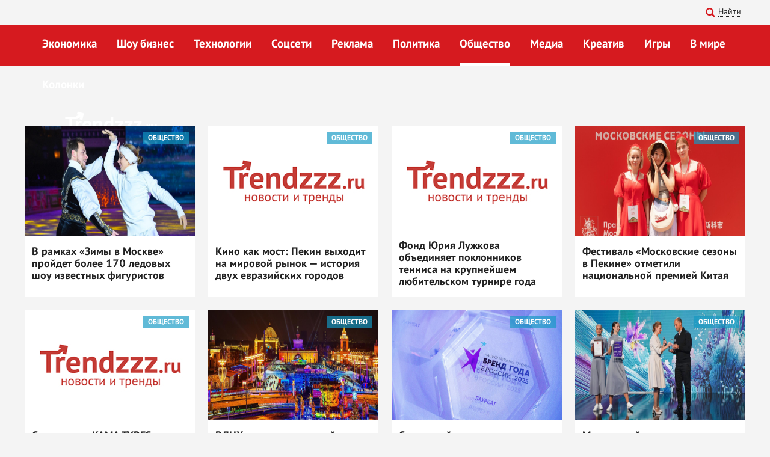

--- FILE ---
content_type: text/html; charset=UTF-8
request_url: https://trendzzz.ru/news/category/society/page/3/
body_size: 7153
content:
<!DOCTYPE html>
<html>
<head>
    <link rel="icon" type="image/png" href="/favicon.png"/>
    <title>Архивы Общество - Страница 3 из 161 - Trendzzz.Ru</title>
    <meta charset="UTF-8">
    <meta name="viewport" content="width=device-width" />
    <meta name='robots' content='index, follow, max-image-preview:large, max-snippet:-1, max-video-preview:-1' />
	<style>img:is([sizes="auto" i], [sizes^="auto," i]) { contain-intrinsic-size: 3000px 1500px }</style>
	
	<!-- This site is optimized with the Yoast SEO plugin v24.6 - https://yoast.com/wordpress/plugins/seo/ -->
	<link rel="canonical" href="https://trendzzz.ru/news/category/society/page/3/" />
	<link rel="prev" href="https://trendzzz.ru/news/category/society/page/2/" />
	<link rel="next" href="https://trendzzz.ru/news/category/society/page/4/" />
	<meta property="og:locale" content="ru_RU" />
	<meta property="og:type" content="article" />
	<meta property="og:title" content="Архивы Общество - Страница 3 из 161 - Trendzzz.Ru" />
	<meta property="og:url" content="https://trendzzz.ru/news/category/society/" />
	<meta property="og:site_name" content="Trendzzz.Ru" />
	<meta name="twitter:card" content="summary_large_image" />
	<script type="application/ld+json" class="yoast-schema-graph">{"@context":"https://schema.org","@graph":[{"@type":"CollectionPage","@id":"https://trendzzz.ru/news/category/society/","url":"https://trendzzz.ru/news/category/society/page/3/","name":"Архивы Общество - Страница 3 из 161 - Trendzzz.Ru","isPartOf":{"@id":"https://trendzzz.ru/#website"},"primaryImageOfPage":{"@id":"https://trendzzz.ru/news/category/society/page/3/#primaryimage"},"image":{"@id":"https://trendzzz.ru/news/category/society/page/3/#primaryimage"},"thumbnailUrl":"https://trendzzz.fra1.digitaloceanspaces.com/zzz/2025/12/20104742/100001111.jpg","breadcrumb":{"@id":"https://trendzzz.ru/news/category/society/page/3/#breadcrumb"},"inLanguage":"ru-RU"},{"@type":"ImageObject","inLanguage":"ru-RU","@id":"https://trendzzz.ru/news/category/society/page/3/#primaryimage","url":"https://trendzzz.fra1.digitaloceanspaces.com/zzz/2025/12/20104742/100001111.jpg","contentUrl":"https://trendzzz.fra1.digitaloceanspaces.com/zzz/2025/12/20104742/100001111.jpg","width":1600,"height":800},{"@type":"BreadcrumbList","@id":"https://trendzzz.ru/news/category/society/page/3/#breadcrumb","itemListElement":[{"@type":"ListItem","position":1,"name":"Главная страница","item":"https://trendzzz.ru/"},{"@type":"ListItem","position":2,"name":"Общество"}]},{"@type":"WebSite","@id":"https://trendzzz.ru/#website","url":"https://trendzzz.ru/","name":"Trendzzz.Ru","description":"Новости и тренды","potentialAction":[{"@type":"SearchAction","target":{"@type":"EntryPoint","urlTemplate":"https://trendzzz.ru/?s={search_term_string}"},"query-input":{"@type":"PropertyValueSpecification","valueRequired":true,"valueName":"search_term_string"}}],"inLanguage":"ru-RU"}]}</script>
	<!-- / Yoast SEO plugin. -->


<link rel="alternate" type="application/rss+xml" title="Trendzzz.Ru &raquo; Лента рубрики Общество" href="https://trendzzz.ru/news/category/society/feed/" />
<script type="text/javascript">
/* <![CDATA[ */
window._wpemojiSettings = {"baseUrl":"https:\/\/s.w.org\/images\/core\/emoji\/15.0.3\/72x72\/","ext":".png","svgUrl":"https:\/\/s.w.org\/images\/core\/emoji\/15.0.3\/svg\/","svgExt":".svg","source":{"concatemoji":"https:\/\/trendzzz.ru\/wp-includes\/js\/wp-emoji-release.min.js?ver=6.7.4"}};
/*! This file is auto-generated */
!function(i,n){var o,s,e;function c(e){try{var t={supportTests:e,timestamp:(new Date).valueOf()};sessionStorage.setItem(o,JSON.stringify(t))}catch(e){}}function p(e,t,n){e.clearRect(0,0,e.canvas.width,e.canvas.height),e.fillText(t,0,0);var t=new Uint32Array(e.getImageData(0,0,e.canvas.width,e.canvas.height).data),r=(e.clearRect(0,0,e.canvas.width,e.canvas.height),e.fillText(n,0,0),new Uint32Array(e.getImageData(0,0,e.canvas.width,e.canvas.height).data));return t.every(function(e,t){return e===r[t]})}function u(e,t,n){switch(t){case"flag":return n(e,"\ud83c\udff3\ufe0f\u200d\u26a7\ufe0f","\ud83c\udff3\ufe0f\u200b\u26a7\ufe0f")?!1:!n(e,"\ud83c\uddfa\ud83c\uddf3","\ud83c\uddfa\u200b\ud83c\uddf3")&&!n(e,"\ud83c\udff4\udb40\udc67\udb40\udc62\udb40\udc65\udb40\udc6e\udb40\udc67\udb40\udc7f","\ud83c\udff4\u200b\udb40\udc67\u200b\udb40\udc62\u200b\udb40\udc65\u200b\udb40\udc6e\u200b\udb40\udc67\u200b\udb40\udc7f");case"emoji":return!n(e,"\ud83d\udc26\u200d\u2b1b","\ud83d\udc26\u200b\u2b1b")}return!1}function f(e,t,n){var r="undefined"!=typeof WorkerGlobalScope&&self instanceof WorkerGlobalScope?new OffscreenCanvas(300,150):i.createElement("canvas"),a=r.getContext("2d",{willReadFrequently:!0}),o=(a.textBaseline="top",a.font="600 32px Arial",{});return e.forEach(function(e){o[e]=t(a,e,n)}),o}function t(e){var t=i.createElement("script");t.src=e,t.defer=!0,i.head.appendChild(t)}"undefined"!=typeof Promise&&(o="wpEmojiSettingsSupports",s=["flag","emoji"],n.supports={everything:!0,everythingExceptFlag:!0},e=new Promise(function(e){i.addEventListener("DOMContentLoaded",e,{once:!0})}),new Promise(function(t){var n=function(){try{var e=JSON.parse(sessionStorage.getItem(o));if("object"==typeof e&&"number"==typeof e.timestamp&&(new Date).valueOf()<e.timestamp+604800&&"object"==typeof e.supportTests)return e.supportTests}catch(e){}return null}();if(!n){if("undefined"!=typeof Worker&&"undefined"!=typeof OffscreenCanvas&&"undefined"!=typeof URL&&URL.createObjectURL&&"undefined"!=typeof Blob)try{var e="postMessage("+f.toString()+"("+[JSON.stringify(s),u.toString(),p.toString()].join(",")+"));",r=new Blob([e],{type:"text/javascript"}),a=new Worker(URL.createObjectURL(r),{name:"wpTestEmojiSupports"});return void(a.onmessage=function(e){c(n=e.data),a.terminate(),t(n)})}catch(e){}c(n=f(s,u,p))}t(n)}).then(function(e){for(var t in e)n.supports[t]=e[t],n.supports.everything=n.supports.everything&&n.supports[t],"flag"!==t&&(n.supports.everythingExceptFlag=n.supports.everythingExceptFlag&&n.supports[t]);n.supports.everythingExceptFlag=n.supports.everythingExceptFlag&&!n.supports.flag,n.DOMReady=!1,n.readyCallback=function(){n.DOMReady=!0}}).then(function(){return e}).then(function(){var e;n.supports.everything||(n.readyCallback(),(e=n.source||{}).concatemoji?t(e.concatemoji):e.wpemoji&&e.twemoji&&(t(e.twemoji),t(e.wpemoji)))}))}((window,document),window._wpemojiSettings);
/* ]]> */
</script>
<style id='wp-emoji-styles-inline-css' type='text/css'>

	img.wp-smiley, img.emoji {
		display: inline !important;
		border: none !important;
		box-shadow: none !important;
		height: 1em !important;
		width: 1em !important;
		margin: 0 0.07em !important;
		vertical-align: -0.1em !important;
		background: none !important;
		padding: 0 !important;
	}
</style>
<link rel='stylesheet' id='wp-block-library-css' href='https://trendzzz.ru/wp-includes/css/dist/block-library/style.min.css?ver=6.7.4' type='text/css' media='all' />
<style id='classic-theme-styles-inline-css' type='text/css'>
/*! This file is auto-generated */
.wp-block-button__link{color:#fff;background-color:#32373c;border-radius:9999px;box-shadow:none;text-decoration:none;padding:calc(.667em + 2px) calc(1.333em + 2px);font-size:1.125em}.wp-block-file__button{background:#32373c;color:#fff;text-decoration:none}
</style>
<style id='global-styles-inline-css' type='text/css'>
:root{--wp--preset--aspect-ratio--square: 1;--wp--preset--aspect-ratio--4-3: 4/3;--wp--preset--aspect-ratio--3-4: 3/4;--wp--preset--aspect-ratio--3-2: 3/2;--wp--preset--aspect-ratio--2-3: 2/3;--wp--preset--aspect-ratio--16-9: 16/9;--wp--preset--aspect-ratio--9-16: 9/16;--wp--preset--color--black: #000000;--wp--preset--color--cyan-bluish-gray: #abb8c3;--wp--preset--color--white: #ffffff;--wp--preset--color--pale-pink: #f78da7;--wp--preset--color--vivid-red: #cf2e2e;--wp--preset--color--luminous-vivid-orange: #ff6900;--wp--preset--color--luminous-vivid-amber: #fcb900;--wp--preset--color--light-green-cyan: #7bdcb5;--wp--preset--color--vivid-green-cyan: #00d084;--wp--preset--color--pale-cyan-blue: #8ed1fc;--wp--preset--color--vivid-cyan-blue: #0693e3;--wp--preset--color--vivid-purple: #9b51e0;--wp--preset--gradient--vivid-cyan-blue-to-vivid-purple: linear-gradient(135deg,rgba(6,147,227,1) 0%,rgb(155,81,224) 100%);--wp--preset--gradient--light-green-cyan-to-vivid-green-cyan: linear-gradient(135deg,rgb(122,220,180) 0%,rgb(0,208,130) 100%);--wp--preset--gradient--luminous-vivid-amber-to-luminous-vivid-orange: linear-gradient(135deg,rgba(252,185,0,1) 0%,rgba(255,105,0,1) 100%);--wp--preset--gradient--luminous-vivid-orange-to-vivid-red: linear-gradient(135deg,rgba(255,105,0,1) 0%,rgb(207,46,46) 100%);--wp--preset--gradient--very-light-gray-to-cyan-bluish-gray: linear-gradient(135deg,rgb(238,238,238) 0%,rgb(169,184,195) 100%);--wp--preset--gradient--cool-to-warm-spectrum: linear-gradient(135deg,rgb(74,234,220) 0%,rgb(151,120,209) 20%,rgb(207,42,186) 40%,rgb(238,44,130) 60%,rgb(251,105,98) 80%,rgb(254,248,76) 100%);--wp--preset--gradient--blush-light-purple: linear-gradient(135deg,rgb(255,206,236) 0%,rgb(152,150,240) 100%);--wp--preset--gradient--blush-bordeaux: linear-gradient(135deg,rgb(254,205,165) 0%,rgb(254,45,45) 50%,rgb(107,0,62) 100%);--wp--preset--gradient--luminous-dusk: linear-gradient(135deg,rgb(255,203,112) 0%,rgb(199,81,192) 50%,rgb(65,88,208) 100%);--wp--preset--gradient--pale-ocean: linear-gradient(135deg,rgb(255,245,203) 0%,rgb(182,227,212) 50%,rgb(51,167,181) 100%);--wp--preset--gradient--electric-grass: linear-gradient(135deg,rgb(202,248,128) 0%,rgb(113,206,126) 100%);--wp--preset--gradient--midnight: linear-gradient(135deg,rgb(2,3,129) 0%,rgb(40,116,252) 100%);--wp--preset--font-size--small: 13px;--wp--preset--font-size--medium: 20px;--wp--preset--font-size--large: 36px;--wp--preset--font-size--x-large: 42px;--wp--preset--spacing--20: 0.44rem;--wp--preset--spacing--30: 0.67rem;--wp--preset--spacing--40: 1rem;--wp--preset--spacing--50: 1.5rem;--wp--preset--spacing--60: 2.25rem;--wp--preset--spacing--70: 3.38rem;--wp--preset--spacing--80: 5.06rem;--wp--preset--shadow--natural: 6px 6px 9px rgba(0, 0, 0, 0.2);--wp--preset--shadow--deep: 12px 12px 50px rgba(0, 0, 0, 0.4);--wp--preset--shadow--sharp: 6px 6px 0px rgba(0, 0, 0, 0.2);--wp--preset--shadow--outlined: 6px 6px 0px -3px rgba(255, 255, 255, 1), 6px 6px rgba(0, 0, 0, 1);--wp--preset--shadow--crisp: 6px 6px 0px rgba(0, 0, 0, 1);}:where(.is-layout-flex){gap: 0.5em;}:where(.is-layout-grid){gap: 0.5em;}body .is-layout-flex{display: flex;}.is-layout-flex{flex-wrap: wrap;align-items: center;}.is-layout-flex > :is(*, div){margin: 0;}body .is-layout-grid{display: grid;}.is-layout-grid > :is(*, div){margin: 0;}:where(.wp-block-columns.is-layout-flex){gap: 2em;}:where(.wp-block-columns.is-layout-grid){gap: 2em;}:where(.wp-block-post-template.is-layout-flex){gap: 1.25em;}:where(.wp-block-post-template.is-layout-grid){gap: 1.25em;}.has-black-color{color: var(--wp--preset--color--black) !important;}.has-cyan-bluish-gray-color{color: var(--wp--preset--color--cyan-bluish-gray) !important;}.has-white-color{color: var(--wp--preset--color--white) !important;}.has-pale-pink-color{color: var(--wp--preset--color--pale-pink) !important;}.has-vivid-red-color{color: var(--wp--preset--color--vivid-red) !important;}.has-luminous-vivid-orange-color{color: var(--wp--preset--color--luminous-vivid-orange) !important;}.has-luminous-vivid-amber-color{color: var(--wp--preset--color--luminous-vivid-amber) !important;}.has-light-green-cyan-color{color: var(--wp--preset--color--light-green-cyan) !important;}.has-vivid-green-cyan-color{color: var(--wp--preset--color--vivid-green-cyan) !important;}.has-pale-cyan-blue-color{color: var(--wp--preset--color--pale-cyan-blue) !important;}.has-vivid-cyan-blue-color{color: var(--wp--preset--color--vivid-cyan-blue) !important;}.has-vivid-purple-color{color: var(--wp--preset--color--vivid-purple) !important;}.has-black-background-color{background-color: var(--wp--preset--color--black) !important;}.has-cyan-bluish-gray-background-color{background-color: var(--wp--preset--color--cyan-bluish-gray) !important;}.has-white-background-color{background-color: var(--wp--preset--color--white) !important;}.has-pale-pink-background-color{background-color: var(--wp--preset--color--pale-pink) !important;}.has-vivid-red-background-color{background-color: var(--wp--preset--color--vivid-red) !important;}.has-luminous-vivid-orange-background-color{background-color: var(--wp--preset--color--luminous-vivid-orange) !important;}.has-luminous-vivid-amber-background-color{background-color: var(--wp--preset--color--luminous-vivid-amber) !important;}.has-light-green-cyan-background-color{background-color: var(--wp--preset--color--light-green-cyan) !important;}.has-vivid-green-cyan-background-color{background-color: var(--wp--preset--color--vivid-green-cyan) !important;}.has-pale-cyan-blue-background-color{background-color: var(--wp--preset--color--pale-cyan-blue) !important;}.has-vivid-cyan-blue-background-color{background-color: var(--wp--preset--color--vivid-cyan-blue) !important;}.has-vivid-purple-background-color{background-color: var(--wp--preset--color--vivid-purple) !important;}.has-black-border-color{border-color: var(--wp--preset--color--black) !important;}.has-cyan-bluish-gray-border-color{border-color: var(--wp--preset--color--cyan-bluish-gray) !important;}.has-white-border-color{border-color: var(--wp--preset--color--white) !important;}.has-pale-pink-border-color{border-color: var(--wp--preset--color--pale-pink) !important;}.has-vivid-red-border-color{border-color: var(--wp--preset--color--vivid-red) !important;}.has-luminous-vivid-orange-border-color{border-color: var(--wp--preset--color--luminous-vivid-orange) !important;}.has-luminous-vivid-amber-border-color{border-color: var(--wp--preset--color--luminous-vivid-amber) !important;}.has-light-green-cyan-border-color{border-color: var(--wp--preset--color--light-green-cyan) !important;}.has-vivid-green-cyan-border-color{border-color: var(--wp--preset--color--vivid-green-cyan) !important;}.has-pale-cyan-blue-border-color{border-color: var(--wp--preset--color--pale-cyan-blue) !important;}.has-vivid-cyan-blue-border-color{border-color: var(--wp--preset--color--vivid-cyan-blue) !important;}.has-vivid-purple-border-color{border-color: var(--wp--preset--color--vivid-purple) !important;}.has-vivid-cyan-blue-to-vivid-purple-gradient-background{background: var(--wp--preset--gradient--vivid-cyan-blue-to-vivid-purple) !important;}.has-light-green-cyan-to-vivid-green-cyan-gradient-background{background: var(--wp--preset--gradient--light-green-cyan-to-vivid-green-cyan) !important;}.has-luminous-vivid-amber-to-luminous-vivid-orange-gradient-background{background: var(--wp--preset--gradient--luminous-vivid-amber-to-luminous-vivid-orange) !important;}.has-luminous-vivid-orange-to-vivid-red-gradient-background{background: var(--wp--preset--gradient--luminous-vivid-orange-to-vivid-red) !important;}.has-very-light-gray-to-cyan-bluish-gray-gradient-background{background: var(--wp--preset--gradient--very-light-gray-to-cyan-bluish-gray) !important;}.has-cool-to-warm-spectrum-gradient-background{background: var(--wp--preset--gradient--cool-to-warm-spectrum) !important;}.has-blush-light-purple-gradient-background{background: var(--wp--preset--gradient--blush-light-purple) !important;}.has-blush-bordeaux-gradient-background{background: var(--wp--preset--gradient--blush-bordeaux) !important;}.has-luminous-dusk-gradient-background{background: var(--wp--preset--gradient--luminous-dusk) !important;}.has-pale-ocean-gradient-background{background: var(--wp--preset--gradient--pale-ocean) !important;}.has-electric-grass-gradient-background{background: var(--wp--preset--gradient--electric-grass) !important;}.has-midnight-gradient-background{background: var(--wp--preset--gradient--midnight) !important;}.has-small-font-size{font-size: var(--wp--preset--font-size--small) !important;}.has-medium-font-size{font-size: var(--wp--preset--font-size--medium) !important;}.has-large-font-size{font-size: var(--wp--preset--font-size--large) !important;}.has-x-large-font-size{font-size: var(--wp--preset--font-size--x-large) !important;}
:where(.wp-block-post-template.is-layout-flex){gap: 1.25em;}:where(.wp-block-post-template.is-layout-grid){gap: 1.25em;}
:where(.wp-block-columns.is-layout-flex){gap: 2em;}:where(.wp-block-columns.is-layout-grid){gap: 2em;}
:root :where(.wp-block-pullquote){font-size: 1.5em;line-height: 1.6;}
</style>
<link rel='stylesheet' id='theme-style-css' href='https://trendzzz.ru/wp-content/themes/trendzzz/style.css?ver=6.7.4' type='text/css' media='all' />
<link rel="https://api.w.org/" href="https://trendzzz.ru/wp-json/" /><link rel="alternate" title="JSON" type="application/json" href="https://trendzzz.ru/wp-json/wp/v2/categories/9" /><link rel="EditURI" type="application/rsd+xml" title="RSD" href="https://trendzzz.ru/xmlrpc.php?rsd" />
<meta name="generator" content="WordPress 6.7.4" />
    <link href="https://trendzzz.ru/wp-content/themes/trendzzz/css/adaptive.css" rel="stylesheet" type="text/css" media="screen">
    <script type="text/javascript" src="https://trendzzz.ru/wp-content/themes/trendzzz/js/adaptive.js"></script>

</head>
<body>
<!--div class="banner_top">
 <a href="http://pressuha.ru/megaPR/" style="background: url(/banners/megaPR_small.jpg) no-repeat top center; height: 143px; display: block;" ></a>
</div-->
<!-- HEADER -->
<header>
    <div class="top">
        <section class="inner_page">
            <!--p>Мы в соц. сетях:
                <a rel="nofollow" href="https://www.facebook.com/Trendzzz.ru/" target="_blank" class="social_link"><img
                            src="https://trendzzz.ru/wp-content/themes/trendzzz/img/header_social_2.png"/></a>
                <a rel="nofollow" href="https://vk.com/trendzzzru" target="_blank" class="social_link"><img
                            src="https://trendzzz.ru/wp-content/themes/trendzzz/img/header_social_1.png"/></a>
                <a rel="nofollow" href="https://twitter.com/TrendzzzRu" target="_blank" class="social_link"><img
                            src="https://trendzzz.ru/wp-content/themes/trendzzz/img/header_social_3.png"/></a>
            </p>
            <a href="https://trendzzz.ru/razmestit-novost/" class="header_top_link">Разместить новость</a-->
            <a href="#" class="header_rt_link dotted search_link"><img
                        src="https://trendzzz.ru/wp-content/themes/trendzzz/img/header_rt_link_1.png"/> <span>Найти</span></a>
            
<form role="search" method="get" id="searchform" class="searchform" action="/">
				<div>
					<input type="text" value="" name="s" id="searchinput">
					<input type="submit" id="searchsubmit" value="Поиск">
				</div>
			</form>            <div class="account_links">
                                    [TheChamp-Login style="background-color:#FFF;"]                            </div>
            <!--p class="lt_info">
                <span class="date">00:37</span>
                <span class="valuta">$ </span>
                <span class="valuta">€  </span-->
                <!--   <span class="valuta"><img
                            src="/img/header_valuta.png"/> 100.00</span> -->
            <!--/p-->
        </section>
    </div>
    <div class="bottom">
        <section class="inner_page">
            <nav>
                                                                                <a href="https://trendzzz.ru/news/category/economy/"
                           class="nav_link ">Экономика</a>
                                            <a href="https://trendzzz.ru/news/category/shou-biznes/"
                           class="nav_link ">Шоу бизнес</a>
                                            <a href="https://trendzzz.ru/news/category/tech/"
                           class="nav_link ">Технологии</a>
                                            <a href="https://trendzzz.ru/news/category/smm/"
                           class="nav_link ">Соцсети</a>
                                            <a href="https://trendzzz.ru/news/category/marketing/"
                           class="nav_link ">Реклама</a>
                                            <a href="https://trendzzz.ru/news/category/politics/"
                           class="nav_link ">Политика</a>
                                            <a href="https://trendzzz.ru/news/category/society/"
                           class="nav_link  active">Общество</a>
                                            <a href="https://trendzzz.ru/news/category/media/"
                           class="nav_link ">Медиа</a>
                                            <a href="https://trendzzz.ru/news/category/creative/"
                           class="nav_link ">Креатив</a>
                                            <a href="https://trendzzz.ru/news/category/games/"
                           class="nav_link ">Игры</a>
                                            <a href="https://trendzzz.ru/news/category/world/"
                           class="nav_link ">В мире</a>
                                        <a href="http://trendzzz.ru/columns/" class="nav_link ">Колонки</a>
                            </nav>
            <a href="/" class="logo">
                <img src="https://trendzzz.ru/wp-content/themes/trendzzz/img/logo.png"/>
                <span>новости и тренды</span>
            </a>
        </section>
    </div>
</header>
<!-- END HEADER -->
    <section class="top_info">
    <section class="inner_page">
    <div class="little_news_blocks">
    <div class="little_news_blocks_in">
                <div class="little_news little_text">
    <a href="https://trendzzz.ru/news/19752/"><img class="little-post-img" src="https://trendzzz.fra1.digitaloceanspaces.com/zzz/2025/12/20104742/100001111.jpg"></a>

    <p class="category_news">Общество</p>
    <a href="https://trendzzz.ru/news/19752/" class="name">В рамках «Зимы в Москве» пройдет более 170 ледовых шоу известных фигуристов</a>

    <a href="javascript:void(0);" tabindex="1" class="to_fav"><img
                                src="https://trendzzz.ru/wp-content/themes/trendzzz/img/to_fav.png"/> В
                            избранное</a>
<div class="to_fav_links">
<a class="to_fav_link login-block" href="/wp-login.php">Войти на сайт</a>
</div>
</div>            <div class="little_news little_text">
    <a href="https://trendzzz.ru/news/19724/"><img class="little-post-img" src="/wp-content/themes/trendzzz/default_small.jpg"></a>

    <p class="category_news">Общество</p>
    <a href="https://trendzzz.ru/news/19724/" class="name">Кино как мост: Пекин выходит на мировой рынок — история двух евразийских городов</a>

    <a href="javascript:void(0);" tabindex="1" class="to_fav"><img
                                src="https://trendzzz.ru/wp-content/themes/trendzzz/img/to_fav.png"/> В
                            избранное</a>
<div class="to_fav_links">
<a class="to_fav_link login-block" href="/wp-login.php">Войти на сайт</a>
</div>
</div>            <div class="little_news little_text">
    <a href="https://trendzzz.ru/news/19718/"><img class="little-post-img" src="/wp-content/themes/trendzzz/default_small.jpg"></a>

    <p class="category_news">Общество</p>
    <a href="https://trendzzz.ru/news/19718/" class="name">Фонд Юрия Лужкова объединяет поклонников тенниса на крупнейшем любительском турнире года</a>

    <a href="javascript:void(0);" tabindex="1" class="to_fav"><img
                                src="https://trendzzz.ru/wp-content/themes/trendzzz/img/to_fav.png"/> В
                            избранное</a>
<div class="to_fav_links">
<a class="to_fav_link login-block" href="/wp-login.php">Войти на сайт</a>
</div>
</div>            <div class="little_news little_text">
    <a href="https://trendzzz.ru/news/19706/"><img class="little-post-img" src="https://trendzzz.fra1.digitaloceanspaces.com/zzz/2025/12/01095857/29999.jpg"></a>

    <p class="category_news">Общество</p>
    <a href="https://trendzzz.ru/news/19706/" class="name">Фестиваль «Московские сезоны в Пекине» отметили национальной премией Китая</a>

    <a href="javascript:void(0);" tabindex="1" class="to_fav"><img
                                src="https://trendzzz.ru/wp-content/themes/trendzzz/img/to_fav.png"/> В
                            избранное</a>
<div class="to_fav_links">
<a class="to_fav_link login-block" href="/wp-login.php">Войти на сайт</a>
</div>
</div>            <div class="little_news little_text">
    <a href="https://trendzzz.ru/news/19685/"><img class="little-post-img" src="/wp-content/themes/trendzzz/default_small.jpg"></a>

    <p class="category_news">Общество</p>
    <a href="https://trendzzz.ru/news/19685/" class="name">Сотрудники KAMA TYRES стали победителями премии «Человек труда»</a>

    <a href="javascript:void(0);" tabindex="1" class="to_fav"><img
                                src="https://trendzzz.ru/wp-content/themes/trendzzz/img/to_fav.png"/> В
                            избранное</a>
<div class="to_fav_links">
<a class="to_fav_link login-block" href="/wp-login.php">Войти на сайт</a>
</div>
</div>            <div class="little_news little_text">
    <a href="https://trendzzz.ru/news/19704/"><img class="little-post-img" src="https://trendzzz.fra1.digitaloceanspaces.com/zzz/2025/12/01095859/28888.jpg"></a>

    <p class="category_news">Общество</p>
    <a href="https://trendzzz.ru/news/19704/" class="name">ВДНХ открывает зимний сезон ледовыми и театральными постановками</a>

    <a href="javascript:void(0);" tabindex="1" class="to_fav"><img
                                src="https://trendzzz.ru/wp-content/themes/trendzzz/img/to_fav.png"/> В
                            избранное</a>
<div class="to_fav_links">
<a class="to_fav_link login-block" href="/wp-login.php">Войти на сайт</a>
</div>
</div>            <div class="little_news little_text">
    <a href="https://trendzzz.ru/news/19702/"><img class="little-post-img" src="https://trendzzz.fra1.digitaloceanspaces.com/zzz/2025/12/01095901/27777.jpg"></a>

    <p class="category_news">Общество</p>
    <a href="https://trendzzz.ru/news/19702/" class="name">Столичный проект «Театральный бульвар» получил премию «Бренд года в России»</a>

    <a href="javascript:void(0);" tabindex="1" class="to_fav"><img
                                src="https://trendzzz.ru/wp-content/themes/trendzzz/img/to_fav.png"/> В
                            избранное</a>
<div class="to_fav_links">
<a class="to_fav_link login-block" href="/wp-login.php">Войти на сайт</a>
</div>
</div>            <div class="little_news little_text">
    <a href="https://trendzzz.ru/news/19700/"><img class="little-post-img" src="https://trendzzz.fra1.digitaloceanspaces.com/zzz/2025/12/01095903/2666666.jpg"></a>

    <p class="category_news">Общество</p>
    <a href="https://trendzzz.ru/news/19700/" class="name">Московский сервис стал лауреатом премии «Лидеры искусственного интеллекта»</a>

    <a href="javascript:void(0);" tabindex="1" class="to_fav"><img
                                src="https://trendzzz.ru/wp-content/themes/trendzzz/img/to_fav.png"/> В
                            избранное</a>
<div class="to_fav_links">
<a class="to_fav_link login-block" href="/wp-login.php">Войти на сайт</a>
</div>
</div>            <div class="little_news little_text">
    <a href="https://trendzzz.ru/news/19693/"><img class="little-post-img" src="https://trendzzz.fra1.digitaloceanspaces.com/zzz/2025/12/01095905/25000000.jpg"></a>

    <p class="category_news">Общество</p>
    <a href="https://trendzzz.ru/news/19693/" class="name">В Москве пройдет фестиваль к 150-летию Союза театральных деятелей России</a>

    <a href="javascript:void(0);" tabindex="1" class="to_fav"><img
                                src="https://trendzzz.ru/wp-content/themes/trendzzz/img/to_fav.png"/> В
                            избранное</a>
<div class="to_fav_links">
<a class="to_fav_link login-block" href="/wp-login.php">Войти на сайт</a>
</div>
</div>            <div class="little_news little_text">
    <a href="https://trendzzz.ru/news/19654/"><img class="little-post-img" src="/wp-content/themes/trendzzz/default_small.jpg"></a>

    <p class="category_news">Общество</p>
    <a href="https://trendzzz.ru/news/19654/" class="name"> Xinhua Silk Road — Интервью: возобновление связей Шелкового пути, когда китайский фарфор Blanc de Chine встречается с итальянской майоликой</a>

    <a href="javascript:void(0);" tabindex="1" class="to_fav"><img
                                src="https://trendzzz.ru/wp-content/themes/trendzzz/img/to_fav.png"/> В
                            избранное</a>
<div class="to_fav_links">
<a class="to_fav_link login-block" href="/wp-login.php">Войти на сайт</a>
</div>
</div>            <div class="little_news little_text">
    <a href="https://trendzzz.ru/news/19636/"><img class="little-post-img" src="/wp-content/themes/trendzzz/default_small.jpg"></a>

    <p class="category_news">Общество</p>
    <a href="https://trendzzz.ru/news/19636/" class="name">Наставник как путь к успеху: россияне рассказали, почему им это важно</a>

    <a href="javascript:void(0);" tabindex="1" class="to_fav"><img
                                src="https://trendzzz.ru/wp-content/themes/trendzzz/img/to_fav.png"/> В
                            избранное</a>
<div class="to_fav_links">
<a class="to_fav_link login-block" href="/wp-login.php">Войти на сайт</a>
</div>
</div>            <div class="little_news little_text">
    <a href="https://trendzzz.ru/news/19630/"><img class="little-post-img" src="/wp-content/themes/trendzzz/default_small.jpg"></a>

    <p class="category_news">Общество</p>
    <a href="https://trendzzz.ru/news/19630/" class="name">С помощью «Check-Olate» онкологические центры Apollo превращают шоколад в напоминание о необходимости проверить здоровье</a>

    <a href="javascript:void(0);" tabindex="1" class="to_fav"><img
                                src="https://trendzzz.ru/wp-content/themes/trendzzz/img/to_fav.png"/> В
                            избранное</a>
<div class="to_fav_links">
<a class="to_fav_link login-block" href="/wp-login.php">Войти на сайт</a>
</div>
</div>        <div class="clear"></div>
    <div class="pagination">
        <a href="https://trendzzz.ru/news/category/society/page/2/" ><img src="/wp-content/themes/trendzzz/img/pag_prev.png"></a>        <a class="page-numbers" href="https://trendzzz.ru/news/category/society/">1</a>
<a class="page-numbers" href="https://trendzzz.ru/news/category/society/page/2/">2</a>
<span aria-current="page" class="page-numbers current">3</span>
<a class="page-numbers" href="https://trendzzz.ru/news/category/society/page/4/">4</a>
<a class="page-numbers" href="https://trendzzz.ru/news/category/society/page/5/">5</a>
<span class="page-numbers dots">&hellip;</span>
<a class="page-numbers" href="https://trendzzz.ru/news/category/society/page/161/">161</a>        <a href="https://trendzzz.ru/news/category/society/page/4/" ><img src="/wp-content/themes/trendzzz/img/pag_next.png"></a>    </div>
    </div>
    </div>
    </section>
    </section>

<hr />
<div id="footer" role="contentinfo">
<!-- If you'd like to support WordPress, having the "powered by" link somewhere on your blog is the best way; it's our only promotion or advertising. -->
	<p>
		Сайт &laquo;Trendzzz.Ru&raquo; работает на <a href="https://wordpress.org/">WordPress</a>	</p>
</div>
</div>

<!-- Gorgeous design by Michael Heilemann - http://binarybonsai.com/ -->

		</body>
</html>


--- FILE ---
content_type: text/css
request_url: https://trendzzz.ru/wp-content/themes/trendzzz/style.css?ver=6.7.4
body_size: 5623
content:
/*
Theme Name: Trendzzz
Theme URI: https://wordpress.org/themes/twentyfourteen23/
Author: the WordPress team
Author URI: https://wordpress.org/
Description: In 2014, our default theme lets you create a responsive magazine website with a sleek, modern design. Feature your favorite homepage content in either a grid or a slider. Use the three widget areas to customize your website, and change your content's layout with a full-width page template and a contributor page to show off your authors. Creating a magazine website with WordPress has never been easier.
Version: 1.6
License: GNU General Public License v2 or later
License URI: http://www.gnu.org/licenses/gpl-2.0.html
Tags: black, green, white, light, dark, two-columns, three-columns, left-sidebar, right-sidebar, fixed-layout, responsive-layout, custom-background, custom-header, custom-menu, editor-style, featured-images, flexible-header, full-width-template, microformats, post-formats, rtl-language-support, sticky-post, theme-options, translation-ready, accessibility-ready
Text Domain: twentyfourteen

This theme, like WordPress, is licensed under the GPL.
Use it to make something cool, have fun, and share what you've learned with others.
*/

/**
 * 1.0 Reset
 *
 * Resetting and rebuilding styles have been helped along thanks to the fine
 * work of Eric Meyer, Nicolas Gallagher, Jonathan Neal, and Blueprint.
 *
 * -----------------------------------------------------------------------------
 */

@charset "utf-8";
@font-face {
	font-family: 'pt_sans_italic';
	src: url('fonts/pt_sans_italic.eot');
	src: url('fonts/pt_sans_italic.eot?#iefix') format('embedded-opentype'),
	url('fonts/pt_sans_italic.woff') format('woff'),
	url('fonts/pt_sans_italic.ttf') format('truetype'),
	url('fonts/pt_sans_italic.svg#pt_sans_italic') format('svg');
	font-weight: normal;
	font-style: normal;
}

@font-face {
	font-family: 'pt_sans_bold';
	src: url('fonts/pt_sans_bold.eot');
	src: url('fonts/pt_sans_bold.eot?#iefix') format('embedded-opentype'),
	url('fonts/pt_sans_bold.woff') format('woff'),
	url('fonts/pt_sans_bold.ttf') format('truetype'),
	url('fonts/pt_sans_bold.svg#pt_sans_bold') format('svg');
	font-weight: normal;
	font-style: normal;
}

@font-face {
	font-family: 'pt_sans';
	src: url('fonts/pt_sans.eot');
	src: url('fonts/pt_sans.eot?#iefix') format('embedded-opentype'),
	url('fonts/pt_sans.woff') format('woff'),
	url('fonts/pt_sans.ttf') format('truetype'),
	url('fonts/pt_sans.svg#pt_sans') format('svg');
	font-weight: normal;
	font-style: normal;
}

* {
	margin: 0px;
	padding: 0px;
}

body, div, span, p, a, img, ul, ol, li, caption, table, thead, tbody, tfoot, tr, th, td, form, fieldset, legend, label, dl, dt, dd, blockquote, applet, object, h1, h2, h3, h4, h5 {
	border: 0;
}

html{
	width: 100%;
}

body{
	width: 100%;
	font-family:  'pt_sans', Arial, Helvetica, sans-serif;
	color: rgb(34, 34, 34);
	background: rgb(244, 244, 244) ;
	font-size: 14px;
	position: relative;
	min-width: 1199px;
}

a, p, h1, h2, h3, h4, h5, h6, li , input, textarea{
	font-family: 'pt_sans', Arial, Helvetica, sans-serif;
}

a, p, h1, h2, h3, h4, h5, h6, li {
	margin: 0;
}

li {
	list-style-type: none;
}

*:focus {
	outline: none;
}

*{
	-webkit-box-sizing: content-box;
	-moz-box-sizing: content-box;
	box-sizing: content-box;
}

input[type="text"]:focus { outline: none; }

textarea:focus { outline: none; }

*{
	-webkit-appearance: none;
}

.line_width{
	width: 100%;
	display: inline-block;
}

.width_overflow{
	width: 100%;
	overflow: hidden;
}

.clear{
	clear: both;
}

.inner_page{
	width: 1199px;
	min-width: 1199px;
	position: relative;
	margin: 0 auto;
	clear: both;
}

header:before, .inner_page:before, footer:before,
header:after, .inner_page:after, footer:after{
	width: 100%;
	content: " ";
	display: block;
	clear: both;
}

/*--------HEADER------*/
header .top{
	height: 41px;
	text-align: right;
}

header .top p{
	color: rgb(34, 34, 34);
	line-height: 41px;
	display: inline-block;
	vertical-align: top;
}

header .top .social_link{
	margin-left: 5px;
	text-decoration: none;
	display: inline-block;
	vertical-align: top;
	margin-top: 5px;
}

header .top .header_rt_link{
	margin-left: 5px;
	text-decoration: none;
	display: inline-block;
	vertical-align: top;
	margin-top: 12px;
	color: rgb(34, 34, 34);
	font: 14px 'pt_sans';
}

header .top .header_rt_link span{
	text-decoration: underline;
}

header .top .header_rt_link:hover span{
	text-decoration: none;
}

header .top .header_rt_link img{
	margin-right: 1px;
	display: inline-block;
	vertical-align: bottom;
}

header .top .header_rt_link.dotted + .header_rt_link img{
	margin-bottom: 2px;
	margin-right: 3px;
}

header .top .header_rt_link.dotted{
	margin-right: 8px;
}

header .top .header_rt_link.dotted span{
	text-decoration: none;
	border-bottom: 1px dotted rgb(34, 34, 34);
	line-height: 13px;
	display: inline-block;
}

header .top .header_rt_link.dotted:hover span{
	border-bottom: 1px dotted transparent;
}

header .top .header_top_link{
	margin-left: 18px;
	text-decoration: none;
	display: inline-block;
	vertical-align: top;
	margin-top: 10px;
	color: #fff;
	font: 14px/23px 'pt_sans_bold';
	padding: 0 11px;
	background: rgb(214, 26, 31);
	margin-right: 9px;
}

header .top .header_rt_link.user_link{
	margin-right: 0;
	width: 212px;
	text-align: left;
	position: relative;
}

header .top .account_links{
	position: absolute;
	margin: 30px 61px 0 0;
	background: #fff;
	padding: 0 13px;
	border: 2px solid rgb(187, 187, 187);
	width: 130px;
	right: 0;
	top: 0;
	text-align: left;
	z-index: 10;
	display: none;
	padding-top: 5px;
}

header .top .account_links.active{
	display: block;
}

header .top .account_links .account_link{
	font: 13px/23px 'pt_sans_bold';
	color: rgb(56, 56, 56);
	display: block;
	text-decoration: none;
}

header .top .account_links .account_link.red{
	color: rgb(214, 26, 31);
}

header .bottom{
	height: 68px;
	background: rgb(214, 26, 31);
}

header .logo{
	display: inline-block;
	margin: 2px 0 0 67px;
	text-decoration: none;
}

header .logo img{
	display: block;
}

header .logo span{
	color: #fff;
	font: 14px 'pt_sans';
	display: block;
	text-align: center;
}

header nav{
	float: right;
}

header nav .nav_link{
	display: inline-block;
	vertical-align: top;
	font: 19px/68px 'pt_sans_bold';
	text-decoration: none;
	margin-left: 29px;
	color: #fff;
}

/*-------MAIN-----*/
section.top_info{
	padding: 33px 0 24px;
}

section.top_info .lt_info{
	float: left;
	width: 283px;
}

section.top_info .lt_info.lt_banner{
	margin-left: -16px;
	width: 300px;
}

section.top_info .rt_info{
	float: right;
	width: 283px;
}

section.top_info .lt_info + .rt_info + .center_info{
	margin-left: 306px;
	margin-right: 305px;
}

section.top_info .lt_info  + .center_info{
	margin-left: 306px;
}

section.top_info .rt_info + .center_info{
	margin-right: 305px;
}

section.top_info .center_info{
	position: relative;
}

.news_list{
	background: #fff;
	padding: 18px 0 19px;
}

.news_list .h4{
	font: 18px 'pt_sans_bold';
	text-align: center;
	text-transform: uppercase;
}

.news_list .news_list_item{
	font: 14px/17px 'pt_sans';
	border-bottom: 3px solid rgb(226, 226, 226);
	margin: 0 21px;
	padding: 9px 0 11px;
}

.news_list .news_list_item:last-child{
	border-bottom: none;
}

.news_list .date{
	color: rgb(19, 152, 196);
}

.news_list .news_link{
	text-decoration: none;
	color: rgb(34, 34, 34);
}

.news_list .news_link:hover{
	text-decoration: underline;
}

.news_list .red{
	color: rgb(214, 26, 31);
	display: block;
	text-transform: uppercase;
	margin-top: 2px;
}

.little_news_blocks_in{
	width: 110%;
	width: calc(100% + 23px);
	position: relative;
}

.little_news{
	float: left;
	height: 284px;
	width: 263px;
	position: relative;
	background: #fff;
	margin: 0 22px 22px 0;
	text-align: left;
	padding: 0 8px 0 12px;
	overflow: hidden;
}

.little_news:hover{
	-webkit-box-shadow: 0px 3px 4px rgba(0, 0, 0, 0.2);
	-moz-box-shadow: 0px 3px 4px rgba(0, 0, 0, 0.2);
	box-shadow: 0px 3px 4px rgba(0, 0, 0, 0.2);
	behavior: url(css/pie.htc);
}

.little_news .little-post-img{
	height: 182px;
	display: block;
	margin: 0 -8px 0 -12px;
	width: 284px;
	margin-bottom: -5px;
}

.little_news .name{
	height: 107px;
	display: table-cell;
	width: 283px;
	vertical-align: middle;
	font: 24px/25px 'pt_sans_bold';
	overflow: hidden;
	color: rgb(34, 34, 34);
	text-decoration: none;
}

.little_news .name a {
	color: rgb(34, 34, 34);
	text-decoration: none;
}

.little_news.little_text .name{
	font-size: 18px;
	line-height: 20px;
}

.little_news .name a:hover{
	text-decoration: underline;
}

.little_news .category_news, .big_news .category_news{
	position: absolute;
	right: 0;
	top: 0;
	left: auto !important;
	margin: 10px 10px 0 0;
	color: #fff;
	font: 12px/20px 'pt_sans_bold';
	text-transform: uppercase;
	padding: 0 8px;
	background: rgb(19, 152, 196);
	background: rgba(19, 152, 196, 0.67);
	width: auto !important;
	height: 20px !important;
}

.little_news .to_fav, .big_news .to_fav{
	position: absolute;
	right: 0;
	top: 0;
	left: auto !important;
	margin: 152px 10px 0 0;
	color: #fff;
	font: 12px/20px 'pt_sans';
	padding: 0 6px 0 7px;
	background: rgb(214, 26, 31);
	background: rgba(214, 26, 31, 0.67);
	width: auto !important;
	height: 20px !important;
	text-decoration: none;
	display: none;
}

.little_news:hover .to_fav, .big_news:hover .to_fav{
	display: block;
}

.little_news .to_fav:hover, .big_news .to_fav:hover{
	background: rgb(214, 26, 31);
}

.to_fav_links{
	position: absolute;
	margin: 172px 10px 0 0;
	background: #fff;
	padding: 2px 10px 5px;
	border: 2px solid rgb(187, 187, 187);
	width: 124px;
	right: 0;
	top: 0;
	text-align: left;
	z-index: 10;
	display: none;
}

.to_fav_links.active{
	display: block;
}

.to_fav_links .to_fav_link{
	font: 13px/23px 'pt_sans_bold';
	color: rgb(56, 56, 56);
	display: block;
	text-decoration: none;
}

.to_fav_links .to_fav_link:hover{
	text-decoration: underline;
}

.to_fav_links .to_fav_link.red{
	color: rgb(214, 26, 31);
}

.little_news:hover .to_fav:focus ~ .to_fav_links,
.little_news:hover .to_fav:active ~ .to_fav_links,
.to_fav_links:hover	{
	display: block;
}

.big_news{
	float: left;
	height: 284px;
	width: 588px;
	position: relative;
	background: #fff;
	margin: 0 22px 22px 0;
	text-align: left;
	overflow: hidden;
}

.big_news > img{
	height: 100%;
	width: 100%;
}

.big_news p{
	position: absolute;
	overflow: hidden;
	height: 88px;
	width: 512px;
	padding: 6px 55px 0 23px;
	color: #fff;
	font: 18px/25px 'pt_sans';
	background: rgb(0, 0, 0);
	background: rgba(0, 0, 0, 0.5);
	bottom: 0;
	left: 0;
	margin: 0;
	padding-top: 15px;
}

.big_news p .name{
	color: #fff;
	font: 24px/25px 'pt_sans_bold';
	text-decoration: none;
	display: block;
	margin-bottom: 4px;
}

.big_news p .name:hover{
	text-decoration: underline;
}

section.top_info .big_news{
	height: 590px;
}

section.top_info .big_news p{
	height: 94px;
}

section.top_info .big_news p .name{
	font-size: 36px;
	line-height: 43px;
	margin-top: -8px;
	margin-left: 4px;
}

section.top_info .big_news p .name.smaller {
	line-height: 34px;
}

section.blue_block{
	padding: 15px 0 8px;
	background: url(img/blue_section_bg.jpg);
}

section.blue_block .h2{
	font: 26px 'pt_sans_bold';
	color: #fff;
	text-transform: uppercase;
	margin-bottom: 14px;
}

section.bottom_info{
	padding: 46px 0 24px;
}

section.bottom_info .lt_banner{
	float: left;
}

section.bottom_info .lt_banner .banner, section.bottom_info .rt_banners .banner{
	margin-bottom: 22px;
}

section.bottom_info .banner img{
	display: block;
}

section.bottom_info .rt_banners{
	float: right;
}

section.bottom_info .lt_banner, section.bottom_info .rt_banner{
	margin-bottom: 24px;
}


/*---------fav--------*/

section.favorites_blocks{
	padding: 32px 0 101px;
}

section.favorites_blocks .favorites_top_link{
	font: 24px/35px 'pt_sans_bold';
	color: #fff;
	text-decoration: none;
	padding: 0 13px 0 12px;
	height: 41px;
	display: inline-block;
	background: rgb(214, 26, 31);
	vertical-align: middle;
	margin-right: 15px;
}

section.favorites_blocks .favorites_top_add_form{
	display: none;
	vertical-align: middle;
}

section.favorites_blocks .favorites_top_add_form.active{
	display: inline-block;
}

section.favorites_blocks .favorites_top_add_form input[type="text"]{
	display: inline-block;
	vertical-align: middle;
	width: 226px;
	height: 30px;
	padding: 0 10px;
	background: #fff;
	border: 1px solid rgb(187, 187, 187);
	margin-right: 8px;
}

section.favorites_blocks .favorites_top_add_form .favorites_top_add_form_link{
	display: inline-block;
	vertical-align: middle;
	color: rgb(34, 34, 34);
	font: 14px 'pt_sans';
	text-decoration: underline;
	margin-right: 10px;
	margin-top: -1px;
}

section.favorites_blocks .favorites_top_add_form .favorites_top_add_form_link.red{
	color: rgb(214, 26, 31);
}

section.favorites_blocks .favorites_top_add_form .favorites_top_add_form_link:hover{
	text-decoration: none;
}

section.favorites_blocks .tab_links{
	margin: 21px 0 10px 21px;
}

section.favorites_blocks .tab_links .tab_link{
	font: 20px/20px 'pt_sans_bold';
	color: rgb(214, 26, 31);
	text-decoration: none;
	border-bottom: 1px dotted rgb(214, 26, 31);
	display: inline-block;
	margin-right: 14px;
	position: relative;
	height: 20px;
}

section.favorites_blocks .tab_links .tab_link:hover{
	border-bottom-color: transparent;
}

section.favorites_blocks .tab_links .tab_link.active{
	color: rgb(34, 34, 34);
	border-bottom-color: transparent;
}

section.favorites_blocks .tab_block{
	display: none;
	border: 1px solid rgb(214, 26, 31);
	background: rgb(244, 244, 244);
	padding: 0 7px;
	position: relative;
}

section.favorites_blocks .tab_links .tab_link.active:before{
	content: "";
	position: absolute;
	border-style: solid;
	border-width: 0 9px 10px 8px;
	border-color: rgb(214, 26, 31) transparent;
	bottom: 0;
	left: 50%;
	margin: 0 0 -12px -10px;
	z-index: 1;
}

section.favorites_blocks .tab_links .tab_link.active:after{
	content: "";
	position: absolute;
	border-style: solid;
	border-width: 0 9px 10px 8px;
	border-color: rgb(244, 244, 244) transparent;
	bottom: 0;
	left: 50%;
	margin: 0 0 -13px -10px;
	z-index: 2;
}

section.favorites_blocks .tab_block.active{
	display: block;
}

section.favorites_blocks .tab_block .little_news{
	margin: 8px 17px 13px 0;
}

section.favorites_blocks .tab_block .clear{
	margin-bottom: -6px;
}


/*---------one news--------*/

section.one_news_info{
	padding: 15px 0 40px;
}

section.one_news_info .rt_info{
	float: right;
	width: 300px;
	margin-top: 18px;
}

section.one_news_info .rt_info + .center_info{
	margin-right: 357px;
}

section.one_news_info .rt_info .banner{
	margin-bottom: 26px;
	display: block;
}

section.one_news_info .rt_info .banner img{
	display: block;
}

section.one_news_info p{
	font: 16px/25px 'pt_sans';
	color: rgb(43, 43, 43);
	margin: 0 0 25px;
}

section.one_news_info .h1{
	font: 34px 'pt_sans_bold';
	margin: 0 0 10px;
}

section.one_news_info .italic{
	font: 18px 'pt_sans_italic';
	margin: 0 0 20px;
}

section.one_news_info .category_news{
	margin: 4px -1px 0 0;
	color: #fff;
	font: 12px/20px 'pt_sans_bold';
	text-transform: uppercase;
	padding: 0 8px;
	background: rgb(19, 152, 196);
	background: rgba(19, 152, 196, 0.67);
	width: auto ;
	height: 20px ;
	float: right;
}

section.one_news_info .social_links{
	margin-bottom: 14px;
	padding-top: 5px;
/*	position: relative;*/
}

section.one_news_info .social_links .to_fav_links{
	margin: 0 !important;
	right: 370px;
	top: 26px;
}

section.one_news_info .social_links p{
	font: 14px 'pt_sans_bold';
	color: rgb(46, 46, 46);
	display: inline-block;
	vertical-align: middle;
	margin-bottom: 0;
}

section.one_news_info .social_links p .social_link{
	display: inline-block;
	vertical-align: middle;
	margin-left: 1px;
}

section.one_news_info .social_links p .links{
	display: inline-block;
	vertical-align: middle;
	margin-left: 5px;
}

section.one_news_info .to_fav{
	margin: 0 0px 0 15px;
	color: #fff;
	font: 12px/20px 'pt_sans';
	padding: 0 6px 0 7px;
	background: rgb(142, 142, 142);
	height: 20px ;
	text-decoration: none;
	display: inline-block;
	vertical-align: middle;
}

section.one_news_info .center_info .big_img{
	text-align: center;
	padding: 26px 0 21px;
	background: rgb(232, 230, 230);
	margin: 38px 0 29px;
}

section.one_news_info .center_info .big_img img {
	max-width: 880px;
}

section.one_news_info blockquote{
	font-family: 'pt_sans_italic';
	display: block;
	border-left: 5px solid rgb(214, 26, 31);
	padding: 1px 0 4px 17px;
	margin: 42px 0 46px;
}

section.one_news_info blockquote p{
	margin: 0 !important;
}

section.one_news_info .bottom_banner{
	text-align: center;
	margin: 29px 0 21px;
}

section.one_news_info .h3{
	font: 24px/25px 'pt_sans_bold';
	color: rgb(34, 34, 34);
}

section.one_news_info .another_news{
	margin-bottom: 26px;
}

section.one_news_info .another_news .h3{
	border-bottom: 6px solid rgb(34, 34, 34);
	padding-bottom: 11px;
	margin-bottom: 0;
}

section.one_news_info .another_news .another_news_block{
	border-bottom: 1px solid rgb(212, 212, 212);
	padding: 6px 0 8px;
}

section.one_news_info .another_news .another_news_block_link{
	color: rgb(43, 43, 43);
	font: 16px 'pt_sans_bold';
	text-decoration: none;
}

section.one_news_info .another_news .another_news_block_link:hover{
	text-decoration: underline;
}

section.one_news_info .comments_blocks .h3{
	border-bottom: 6px solid rgb(214, 26, 31);
	padding-bottom: 11px;
	margin-bottom: 0;
}


/*-------END MAIN-----*/


/*---FOOTER-----*/
footer .inner_page{
	background: rgb(230, 230, 212);
	padding: 18px 0 22px;
}

footer nav{
	float: right;
	margin: 20px 6px 0 0;
}
#page_404_one{
	text-align: center;
}
#page_404_two{
	font-size: 37px;
}
#page_404_three{
	font-size: 25px;
}
footer nav .nav_link{
	display: inline-block;
	vertical-align: top;
	text-decoration: none;
	font: 14px/11px 'pt_sans_bold';
	color: rgb(35, 35, 35);
	padding: 0 10px;
	border-right: 2px solid rgb(35, 35, 35);
	height: 13px;
}
.author_name{
	margin: 0px !important;
}

footer nav .nav_link:last-child{
	border-right: none;
}

footer nav .nav_link:hover{
	text-decoration: underline;
}

footer .logo{
	display: inline-block;
	margin-left: 28px;
}

footer .rt_text{
	float: right;
	margin: 5px 20px 0 0;
}

footer .rt_text img{
	display: inline-block;
	vertical-align: middle;
	margin-right: 9px;
}

footer .social_links{
	margin: 7px 0 0 39px;
}

footer .social_links .social_link{
	display: inline-block;
	margin-right: 9px;
}
/*---END FOOTER-----*/


.nav-post {
	width: 100%;
	clear: both;
	text-align: center;
}

.nav-post a {
	color: #000;
}

.social_links .share-text {
	float: left;
	margin-right: 15px;
}

.social_links .links {
	margin-top: -5px;
	float: left;
}

#searchform {
	position: absolute;
	right: 135px;
	background-color: #FFF;
	padding: 10px;
	top: 40px;
	z-index: 20;
	display: none;
}

#searchsubmit {
	background-color: red;
	border: 0;
	color: #FFF;
	padding: 5px;
	font-weight: bold;
	cursor: pointer;
}

#searchinput {
	border: 1px solid #ccc;
	height: 20px;
	padding-left: 5px;
	font-size: 14px;
}

.post-content {
	padding-top: 10px;
	display: inline-block;
}

.post-content > .big_img {
	margin-top: 0px !important;
}

#login_block {
	width: 300px;
	height: 90px;
	background-color: #FFF;
	display: none;
}

#social_block {
	display: none;
}

#login_block .the_champ_login_container {
	margin-left: 90px;
	margin-top: 10px;
}

#social_block .title, #login_block .title {
	background-color: rgb(214, 26, 31);
	color: #FFF;
	padding: 8px 10px;
}

#social_block .title .close, #login_block .title .close {
	cursor: pointer;
	position: absolute;
	right: 15px;
	top: 10px;
}

.dialog-social {
	background: #fff none repeat scroll 0 0;
	position: fixed;
	transform: translate(-220px, -290px);
	width: 445px;
	z-index: 500;
	right: -2000px;
}

.dialog-social-bottom {
	bottom: 15px;
	box-shadow: 0 0 10px rgba(0, 0, 0, 0.5);
	transform: none;
	width: 375px;
}

.dialog-social-fb .dialog-social-header {
	background: #3a5897 none repeat scroll 0 0;
}

.dialog-social-fb .dialog-social-title {
	background: rgba(0, 0, 0, 0) url("img/fb-dialog-bg.png") no-repeat scroll 0 100%;
	color: #fff;
	padding-bottom: 20px;
	text-align: left;
}
.dialog-social-title {
	font-size: 18px;
	line-height: 1.3em;
}

.d-close {
	cursor: pointer;
	position: absolute;
}

.dialog-social-fb .d-close {
	background: rgba(0, 0, 0, 0) url("img/i1.png") no-repeat scroll -22px 0;
	height: 42px;
	padding: 0;
	right: 8px;
	top: 7px;
	width: 42px;
}

.dialog-social-lnk {
	display: inline-block;
	padding: 12px 0 10px 22px;
}

.dialog-social-message-block-text {
	border-top: 1px solid #9daccb;
	padding: 22px 66px 22px 22px;
}

.dialog-social-fb .dialog-social-widgets {
	padding-left: 25px;
}
.dialog-social-widgets {
	height: 90px;
	margin-top: 15px;
	overflow: visible;
	padding-bottom: 0;
}

.fb_iframe_widget {
	display: inline-block;
	position: relative;
}

.dialog-social-fb .dialog-social-auth {
	background: #dededd none repeat scroll 0 0;
}

.dialog-social-auth {
	padding: 12px 12px 20px;
	text-align: center;
}

.dialog-social-auth-link {
	border-bottom: 1px dashed #000;
	font-size: 13px;
	text-decoration: none;
	color: #000;
}



/*----------наведение, курсы валют, время, пагинация, популярные новости--------*/
header .top .header_top_link:hover{
	background: rgb(63, 166, 199);
}

header nav .nav_link{
	border-bottom: 5px solid transparent;
	height: 63px;
}

header nav .nav_link:hover, header nav .nav_link.active{
	border-bottom-color: #fff;
}

header .top p.lt_info{
	float: left;
}

header .top p.lt_info span{
	font-family: 'pt_sans_bold';
	display: inline-block;
	vertical-align:  top;
	margin-right: 4px;
}

header .top p.lt_info .date{
	color: rgb(214, 26, 31);
	font-size: 16px;
	letter-spacing: -0.7px;
	margin-right: 18px;
	line-height: 41px;
	width: 40px;
	display: inline-block;
	text-align: left;
}

.pagination{
	text-align: center;
	margin: 22px 0 24px;
}

.pagination .page-numbers{
	display: inline-block;
	color: rgb(34, 34, 34);
	font-size: 30px;
	line-height: 32px;
	padding: 0 7px;
}

.pagination .page-numbers:hover{
	text-decoration: none;
}

.pagination .page-numbers{
	display: inline-block;
	color: rgb(34, 34, 34);
	font-size: 30px;
	line-height: 32px;
	font-family: 'pt_sans_bold';
	margin: 0 -1px;
}

.pagination span{
	display: inline-block;
	color: rgb(34, 34, 34);
	font-size: 30px;
	line-height: 32px;
	font-family: 'pt_sans_bold';
}

.pagination .page-numbers.current{
	background: #fff;
	color: rgb(214, 26, 31);
	text-decoration: none;
	padding: 0 7px;
}

.pagination .pag_link.arrow{
	margin: 0 2px;
}

.rt_info .popular_news_blocks .h4{
	text-align: center;
	font-family: 'pt_sans_bold';
	font-size: 20px;
	text-transform: uppercase;
	color: rgb(34, 34, 34);
	border-bottom: 4px solid rgb(230, 230, 212);
	padding: 0 0 5px;
	margin: -1px 0 11px;
}

.rt_info .popular_news_blocks .little_news > img{
	width: 292px;
	height: 193px;
	margin: 0;
}

.rt_info .popular_news_blocks .little_news{
	width: 292px;
	height: 193px;
	position: relative;
	border: 4px solid rgb(230, 230, 212);
	padding: 0;
}

.rt_info .popular_news_blocks .little_news .name{
	position: absolute;
	width: 266px;
	font: 24px/24px 'pt_sans_bold';
	color: #fff;
	top: 0;
	left: 0;
	padding: 8px 13px 0;
	height: 197px;
	overflow: hidden;
	background: url(img/popular_news_blocks_bg.png) repeat-x;
}

h3.title-line {
	text-transform: uppercase;
	font: 24px/25px 'pt_sans_bold';
	color: rgb(34, 34, 34);
	border-bottom: 6px solid rgb(214, 26, 31);
	margin-bottom: 20px;
	letter-spacing: 0.5px;
}

.last-blogs {
	width: 895px;
	float: left;
}

.last-blogs .title-line {
	color: #a09090;
	border-color: #a09090;
}

.little-blog .name {
	font-size: 20px;
	line-height: 20px;
}

.little-blog .little_text .name {
	font-size: 17px;
	line-height: 17px;
}

.little-blog .author {
	color: #d61a1f;
}
.author_link{
	color: #d61a1f !important;
}

.popular-blogs {
	float: right;
	width: 283px;
}
.post_date{
	float: right;
	margin-right: 10px;
}
.popular-blogs .title-line {
	color: #d61a1f;
}

.popular-blog-items {
	background-color: #FFF;
	padding: 15px;
	height: 506px;
}

.popular-blog-item {
	clear: both;
	padding-bottom: 15px;
	margin-bottom: 15px;
	border-bottom: 3px solid #e2e2e2;
	height: 57px;
}

.popular-blog-item:last-child {
	border: 0;
	padding-bottom: 0;
	margin-bottom: 0;
}

.popular-blog-item .ava{
	width: 57px;
	height: 57px;
	background-color: #e2e2e2;
	float: left;
}

.popular-blog-item .r-text{
	float: right;
	font: 14px/14px "pt_sans";
	width: 190px;
	padding-top: 3px;
}

.popular-blog-item .r-text .author{
	color: rgb(214, 26, 31);
	font-family: "pt_sans_bold";
}

.popular-blog-item .r-text a {
	text-decoration: none;
	color: rgb(34, 34, 34);
}

.popular-blog-item .r-text a:hover {
	text-decoration: underline;
}

.all-blogs {
	width: 283px;
	text-align: center;
	float: right;
	margin-top: 20px;
}

.all-blogs a {
	font-size: 16px;
	font-family: "pt_sans_bold";
	color: #1398c4;
}

.author_name{
	margin: 0px !important;
	font-weight: bold !important;
	font: 20px/25px 'pt_sans' !important;
}
.author_dorj{
	margin: 0px !important;
}
@media screen and (max-width: 1025px){
.bottom_banner{display:none !important;}
}

/* youtube */
.video-responsive {
   height: 0;
    overflow: hidden;
    padding-bottom: 56.25%;
    position: relative;
 
    margin: 0px auto;
    /* max-width: 800px;*/
    width: 75%;
}
.video-responsive iframe {
   height: 100%;
   left: 0;
   position: absolute;
   top: 0;
   width: 100%;
}
@media (max-width: 767px) {
   iframe{
       width: 100%;
   }
twitterwidget{
       width: 100% !important;
   }
}
/* end youtube */

--- FILE ---
content_type: text/css
request_url: https://trendzzz.ru/wp-content/themes/trendzzz/css/adaptive.css
body_size: 1851
content:

.mobile_show_block{
	display: none ;
}
.mobile_320_show_block{
	display: none ;
}

.hamburger, .cart_mobile_line{
	display: none;
}



@media only screen and (max-width: 1240px) {	
	body{
		min-width: 860px;
	}
	.inner_page{
		min-width: 840px;
		width: 840px;
		padding: 0 10px;
	}
	
	.banner_top a{
		height: 100px !important;
		background-size: auto 100px !important;
		-webkit-background-size: auto 100px !important;
		-o-background-size: auto 100px !important;
		-moz-background-size: auto 100px !important;
		-khtml-background-size: auto 100px !important;
	}
	header .top .header_top_link{
		margin-left: 5px;
		margin-right: 3px;
	}
	header .top .header_rt_link.dotted{
		margin-right: 3px;
	}
	header .top p.lt_info .date{
		margin-left: 10px;
		margin-left: 5px;
	}
	header .top .header_rt_link.user_link{
		width: auto;
		margin-right: 10px;
	}
	header nav{
		display: none;
	}
	
	.hamburger{
		display: block;
		text-align: left;
		border: none;
		color: #fff;
		font-weight: bold;
		font-size: 15px;
		background: transparent;
		height: 44px;
		line-height: 44px;
		margin-right: -6px;
		position: relative;
		padding-left: 15px;
		float: right;
		margin-top: 13px;
		cursor: pointer;
	}
	.hamburger span{
		display: block;
		position: absolute;
		top: 21px;
		width: 15px;
		height: 2px;
		background: white;
		left: 0;
	}
	.hamburger:hover span, .hamburger:hover span:before, .hamburger:hover span:after{
		-webkit-box-shadow: 0px 1px 2px rgba(0, 0, 0, 0.3);
		-moz-box-shadow: 0px 1px 2px rgba(0, 0, 0, 0.3);
		box-shadow: 0px 1px 2px rgba(0, 0, 0, 0.3);
	}
	.hamburger span:before, .hamburger span:after {
		position: absolute;
		display: block;
		left: 0;
		width: 100%;
		height: 2px;
		background-color: #fff;
		content: "";
	}
	.hamburger span:before{
		top: -5px;
	}
	.hamburger span:after {
		bottom: -5px;
	}

	header nav.active{
		display: block;
		position: absolute;
		right: 0;
		top: 68px;
		border: 3px solid rgb(214, 26, 31);
		background: #fff;
		width: 250px;
		padding: 10px 20px 20px;
		z-index: 100;
	}
	
	header nav .nav_link{
		display: block;
		margin: 0;
		height: 25px;
		line-height: 25px;
		color: rgb(34, 34, 34);
		border-bottom-width: 2px;
		font-size: 16px;
	}
	
	header nav .nav_link:hover{
		border-bottom-color: rgb(34, 34, 34);
	}
	nav .header_rt_link{
		text-decoration: none;
		display: block;
		vertical-align: top;
		margin-top: 6px;
		color: rgb(34, 34, 34);
		font: 14px 'pt_sans';
	}
	.header_rt_link.user_link{
		text-decoration: none;
		display: block;
		vertical-align: top;
		margin-top: 6px;
		color: rgb(34, 34, 34);
		font: 14px 'pt_sans';
	}
	.header_rt_link.user_link span {
		text-decoration: none;
		border-bottom: 1px dotted rgb(34, 34, 34);
		line-height: 13px;
		display: inline-block;
	}
	.header_rt_link.user_link:hover span {
		border-bottom: 1px dotted transparent;
	}
	nav  .header_top_link{
		text-decoration: none;
		display: block;
		margin-top: 10px;
		color: rgb(255, 255, 255);
		font: 14px/23px 'pt_sans_bold';
		padding: 0 11px;
		background: rgb(214, 26, 31);
		margin-right: 9px;
		text-align: center;
		margin-bottom: 10px;
	}
	
	nav .header_top_link:hover{
		background: rgb(63, 166, 199);
	}
	
	nav .account_links{
		position: absolute;
		margin: 50px 61px 0 0;
		background: #fff;
		padding: 0 13px;
		border: 2px solid rgb(187, 187, 187);
		width: 97px;
		right: 0;
		top: 0;
		text-align: left;
		z-index: 10;
		display: none;
	}

	nav .account_links.active{
		display: block;
	}
	nav .account_links .account_link{
		font: 13px/23px 'pt_sans_bold';
		color: rgb(56, 56, 56);
		display: block;
		text-decoration: none;
	}

	nav .account_links .account_link.red{
		color: rgb(214, 26, 31);
	}

section.top_info .lt_info.lt_banner{
	display: none;
}

section.top_info .rt_info{
	width: 263px;
}
section.top_info .lt_info + .rt_info + .center_info{
	margin-right: 265px;
	margin-left: 0;
}
.news_list .news_list_item{
	margin: 0 10px;
	display: inline-block;
	width: calc(100% - 20px);
}

.big_news{
	width: 563px;
	margin: 0 10px 10px 0;
	display: inline-block;
	float: none;
}

.little_news{
	margin: 0 6px 10px 0;
	width: 257px;
	float: none;
	text-align: left;
	display: inline-block;
}
.news_list{
	padding: 13px 0 12px;
}

.little_news_blocks, .blue_block{
	text-align: center;
}

.little_news_blocks .little_news, .blue_block .little_news, .blue_block .big_news{
}

.little_news_blocks_in{
	width: 100%;
}

section.bottom_info .lt_banner, section.bottom_info .rt_banners{
	float: none;
	margin: 0 auto 10px;
	text-align: center;
}

section.bottom_info .lt_banner .banner, section.bottom_info .rt_banners .banner{
	margin: 0 auto 10px;
}

section.bottom_info .lt_banner img, section.bottom_info .banner img{
	display: inline-block;
	max-width: 100%;
}
footer{
	background: rgb(230, 230, 212)
}
footer nav{
	margin: 10px 50px;
	text-align: center;
}
section.one_news_info .center_info .big_img img{
	max-width: 100%;
}

	section.one_news_info .rt_info{
		display: none;
	}
	section.one_news_info .rt_info + .center_info{
		margin-right: 0;
	}

}


@media only screen and (max-width: 859px) {
	body{
		min-width: 640px;
	}
	.inner_page{
		min-width: 620px;
		width: 620px;
	}
	
	header .top{
		height: auto;
	}
	
	header .top .header_rt_link{
		float: right;
	}
	
	/*header .top p.lt_info{
		width: 100%;
		text-align: center;
		margin-top: -15px;
	}*/
	section.top_info .rt_info.news_list{
		float: none;
		width: auto;
		-webkit-column-count:2;  
		-moz-column-count:2;  
		column-count:2;  	
		
		-webkit-column-gap: 30px;  
		-moz-column-gap: 30px;  
		column-gap: 30px;  
		
		-moz-column-rule: 1px dotted #ccc;  
		-webkit-column-rule: 1px dotted #ccc;  
		column-rule: 1px dotted #ccc;
		margin-bottom: 10px;		
	}
	section.top_info .lt_info + .rt_info + .center_info{
		margin-right: 0;
		text-align: center;
	}
	section.one_news_info .rt_info{
		display: none;
	}
	section.one_news_info .rt_info + .center_info{
		margin-right: 0;
	}
	.comments_blocks img{
		max-width: 100%;
	}
	section.one_news_info .bottom_banner img{
		max-width: 100%;
	}
	.big_news{
		width: auto;
		display: block;
		margin-right: 0;
	}
	.big_news > img{
		width: 100%;
		height: auto;
	}
	section.top_info .big_news p .name{
		font-size: 20px;
		line-height: 24px;
	}
	.big_news p{
		width: auto;
		left: 0;
		right: 0;
		padding-right: 10px;
		height: auto;
		padding-bottom: 10px;
		padding-left: 10px;
	}
	header .top {
		text-align: center;
	}
	header .top  p{
		display: none;
	}
	header .top  p.lt_info{
		display: block;
		margin-top: 0;
	}
	footer nav{
		display: none;
	}
	section.favorites_blocks .favorites_top_add_form.active{
		margin-top: 10px;
	}
	section.favorites_blocks{
		padding-bottom: 30px;
	}
	section.favorites_blocks .tab_links .tab_link.active:before,
	section.favorites_blocks .tab_links .tab_link.active:after{
		display: none;
	}
	
	.little_news{
		width: 282px;
		margin-left: 3px;
		margin-right: 3px;
		height: 300px;
	}
	.little_news > img{
		width: calc(100% + 20px);
		height: auto;
	}
}


@media only screen and (max-width: 640px) {
	body{
		min-width: 480px;
	}
	.inner_page{
		min-width: 460px;
		width: 460px;
	}
	
	header .top{
		height: auto;
	}
	
	header .top .header_rt_link{
		float: right;
	}
	
	/*header .top p.lt_info{
		width: 100%;
		text-align: center;
		margin-top: -15px;
	}*/
	section.top_info .rt_info.news_list{
		float: none;
		width: auto;
		-webkit-column-count:2;  
		-moz-column-count:2;  
		column-count:2;  	
		
		-webkit-column-gap: 30px;  
		-moz-column-gap: 30px;  
		column-gap: 30px;  
		
		-moz-column-rule: 1px dotted #ccc;  
		-webkit-column-rule: 1px dotted #ccc;  
		column-rule: 1px dotted #ccc;
		margin-bottom: 10px;		
	}
	section.top_info .lt_info + .rt_info + .center_info{
		margin-right: 0;
		text-align: center;
	}
	section.one_news_info .rt_info{
		display: none;
	}
	section.one_news_info .rt_info + .center_info{
		margin-right: 0;
	}
	.comments_blocks img{
		max-width: 100%;
	}
	section.one_news_info .bottom_banner img{
		max-width: 100%;
	}
	.big_news{
		width: auto;
		display: block;
		margin-right: 0;
	}
	.big_news > img{
		height: 100%;
		width: auto;
	}
	section.top_info .big_news p .name{
		font-size: 20px;
		line-height: 24px;
	}
	.big_news p{
		width: auto;
		left: 0;
		right: 0;
		padding-right: 10px;
		height: auto;
		padding-bottom: 10px;
		padding-left: 10px;
	}
	header .top {
		text-align: center;
	}
	header .top  p{
		display: none;
	}
	header .top  p.lt_info{
		display: block;
		margin-top: 0;
	}
	footer nav{
		display: none;
	}
	section.favorites_blocks .favorites_top_add_form.active{
		margin-top: 10px;
	}
	section.favorites_blocks{
		padding-bottom: 30px;
	}
	section.favorites_blocks .tab_links .tab_link.active:before,
	section.favorites_blocks .tab_links .tab_link.active:after{
		display: none;
	}
	.little_news{
		width: 202px;
		height: 287px;
	}
	
	.little_news .name{
		height: 140px;
	}
}


@media only screen and (max-width: 479px) {
	body{
		min-width: 320px;
	}
	.inner_page{
		min-width: 300px;
		width: 300px;
	}
	
	section.top_info .rt_info.news_list{
		width: auto;
		-webkit-column-count: 1;  
		-moz-column-count: 1;  
		column-count: 1;  	
		
	}
	header .logo{
		margin-left: 0;
	}
	header .top p.lt_info{
		display: none;
	}
	header .top .header_rt_link.user_link{
		margin-right: 0;
		margin-left: 1px;
	}
	
	.banner_top, header .top .header_top_link{
		display: none;
	}
	header .top{
		height: 41px;
	}
	.big_news{
		width: 100%;
		margin-right: 0;
	}
	.big_news > img{
		height: 100%;
		width: auto;
	}
	section.top_info .big_news p .name{
		font-size: 20px;
		line-height: 24px;
	}
	.big_news p{
		width: auto;
		left: 0;
		right: 0;
		padding-right: 10px;
		height: auto;
		padding-bottom: 10px;
		padding-left: 10px;
	}
	.little_news{
		width: auto;
		display: block;
		margin-right: 0;
		height: 310px;
	}	
	.little_news .name{
		height: 120px;
	}
	footer nav{
		display: none;
	}
	footer{
		text-align: center;
	}
	footer .rt_text, footer .social_links{
		float: none;
		margin: 10px 10px;
		text-align: center;
	}
	footer .logo{
		margin-left: 0;
	}
	footer .inner_page{
		padding: 5px 0 ;
	}
	section.one_news_info .social_links > p{
		display: none;
	}
	section.favorites_blocks .tab_block .little_news{
		margin-right: 0;
	}

	.social_links .share-text {
		margin-bottom: 10px;
	}

	section.one_news_info .to_fav {
		margin: 5px 0px 0 48px;
	}

	.post_date {
		clear: both;
		margin: 0;
	}
}

--- FILE ---
content_type: application/javascript; charset=utf-8
request_url: https://trendzzz.ru/wp-content/themes/trendzzz/js/adaptive.js
body_size: 393
content:
(function ($) {
    $(function () {

        if ($(window).width() < 1240) {
            $('<button class="hamburger"> <span></span></button>').prependTo('header .bottom .inner_page');
            $('.big_img img').removeAttr('width').removeAttr('height');
            var p = $('header .top .header_top_link').detach();
            $(p).prependTo('header .bottom nav');
            var p4 = $('header .top .header_rt_link:nth-child(3),header .top .header_rt_link:nth-child(4)').detach();
            $(p4).prependTo('header .bottom nav');
            var p3 = $('header .top .account_links').detach();
            $(p3).prependTo('header .bottom nav');
            var p2 = $('header .top .header_rt_link.user_link').detach();
            $(p2).prependTo('header .bottom nav');

        }

        $('.header_rt_link.user_link').click(function (e) {
            e.preventDefault();
            $('nav .account_links').show();
        });

        $(document).mouseup(function (e) {
            var div = $("nav .account_links");
            var div1 = $(".header_rt_link.user_link");
            if (!div.is(e.target) && !div1.is(e.target)
                && div.has(e.target).length === 0) {
                div.hide();
            }
        });


        $('.hamburger').click(function () {
            if (!$(this).next().hasClass('active')) {
                $(this).next().addClass('active');
                $(this).addClass('active');
            } else {
                $(this).next().removeClass('active');
                $(this).unbind('mouseenter mouseleave');
                $(this).removeClass('active');
            }
        });
        $(document).mouseup(function (e) {
            var div = $(".hamburger");
            var div1 = $("header nav .nav_link");
            if (!div.is(e.target) && !div1.is(e.target)
                && div1.has(e.target).length === 0) {
                div1.removeClass('active');
                div.removeClass('active');
            }
        });


    });
})(jQuery);

